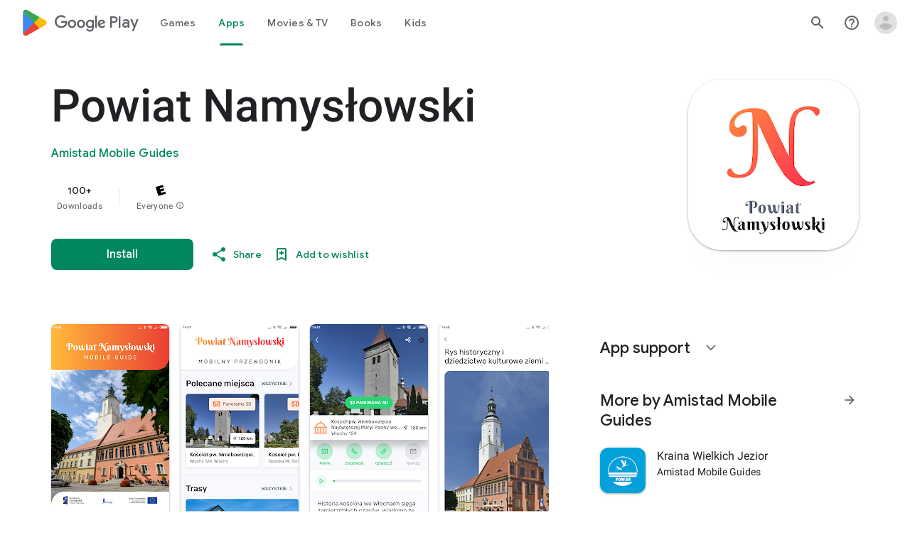

--- FILE ---
content_type: text/plain; charset=utf-8
request_url: https://play.google.com/play/log?format=json&authuser&proto_v2=true
body_size: -435
content:
["900000","1768980313080"]